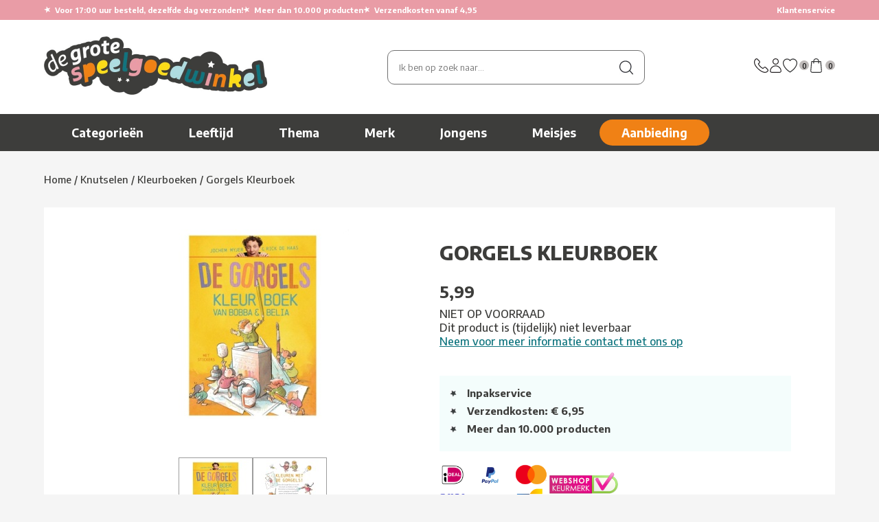

--- FILE ---
content_type: text/html; charset=utf-8
request_url: https://www.degrotespeelgoedwinkel.nl/knutselen/kleurboeken/gorgels-kleurboek/
body_size: 8085
content:
<!doctype html>
<html lang="nl">
<head>
    <title>Gorgels Kleurboek voordelig online kopen?</title>
    <meta http-equiv="content-type" content="text/html;charset=utf-8">
    <meta name="description" content="Gorgels Kleurboek online kopen doe je veilig bij De Grote Speelgoedwinkel.">
    <meta name="keywords" content="">
    <meta name="language" content="NL">
    <meta name="author" content="De Grote Speelgoedwinkel">
    <meta name="copyright" content="De Grote Speelgoedwinkel">
    <meta name="theme-color" content="#e99ca6">
                <meta property="og:image" content="https://www.degrotespeelgoedwinkel.nl/producten/9789025880385/groot/gorgels-kleurboek.jpg">
            
    <link href="/favicon.ico" rel="shortcut icon" type="image/x-icon">

    <link rel="preconnect" href="https://fonts.googleapis.com">
    <link rel="preconnect" href="https://fonts.gstatic.com" crossorigin>
    <link href="https://fonts.googleapis.com/css2?family=Encode+Sans:wght@100..900&display=swap" rel="stylesheet">

    <link href="/style.degrotespeelgoedwinkel-v298.css" rel="stylesheet" type="text/css">
        <style>
        #menu .thema a {
            background-image: url(/producten/karakters/_menu_sprite_DGSW-v89.jpg);
        }
        #menu .merk a {
            background-image: url(/producten/merken/_menu_sprite_DGSW-v95.jpg);
        }
    </style>
            <meta name="viewport" content="width=device-width, initial-scale=1">
        <style>
            @import "/style-smartphone-v298.css" screen and (max-width: 1182px);
        </style>
        <link rel="stylesheet" href="/style-2025-v298.css">
    <script src="//ajax.googleapis.com/ajax/libs/jquery/1.6/jquery.min.js" type="text/javascript"></script>
            <script src="/jquery-extensions-min-v6.js" type="text/javascript"></script>
    <script src="/script-v298.js" type="text/javascript"></script>
    <script type="text/javascript">
        PARAM = '';
        PARAM_VT = '';
        A4Y = '';
        CLFS = '';
        BP = '/';
        SHOP = 'DGSW';
        TFC_WS = '2087';
        GA_GTM = '1';
        GA_CMT = '';
        VM = false;
        VV = '';
    </script>
    
            <script>(function (w, d, s, l, i) {
                w[l] = w[l] || [];
                w[l].push({'gtm.start': new Date().getTime(), event: 'gtm.js'});
                var f = d.getElementsByTagName(s)[0], j = d.createElement(s), dl = l != 'dataLayer' ? '&l=' + l : '';
                j.async = true;
                j.src = 'https://www.googletagmanager.com/gtm.js?id=' + i + dl;
                f.parentNode.insertBefore(j, f);
            })(window, document, 'script', 'dataLayer', 'GTM-B3L4');</script>

        <!--
        <script async src="https://www.googletagmanager.com/gtag/js?id=G-WWQJ848Y9Z"></script>
        <script>
            window.dataLayer = window.dataLayer || [];
            function gtag(){dataLayer.push(arguments);}
            gtag('js', new Date());
            gtag('config', 'G-WWQJ848Y9Z');
        </script>
        -->
    
    </head>

<body class="">

<noscript>
    <iframe src="https://www.googletagmanager.com/ns.html?id=GTM-B3L4"
            height="0" width="0" style="display:none;visibility:hidden"></iframe>
</noscript>

<div id="topheader-bg">
    <div id="topheader">
                    <div id="topheader-stars">
                <span class="star-placeholder">
                    <span class="star">★</span> Voor 17:00 uur besteld, dezelfde dag verzonden!                </span>
                <span class="star-placeholder">
                    <span class="star">★</span> Meer dan 10.000 producten
                </span>
                <span class="star-placeholder">
                    <span class="star">★</span> Verzendkosten vanaf 4,95
                </span>
            </div>
            <a class="support" href="/klantenservice/">Klantenservice</a>
            </div>
</div>

<div id="header-bg">
    <div id="header">
        <div class="flex align-center gap-4">
            <a class="menu-toggler" href="#menu">
                <svg xmlns="http://www.w3.org/2000/svg" viewBox="0 0 24 24" fill="currentColor" class="size-8">
    <path fill-rule="evenodd" d="M3 6.75A.75.75 0 0 1 3.75 6h16.5a.75.75 0 0 1 0 1.5H3.75A.75.75 0 0 1 3 6.75ZM3 12a.75.75 0 0 1 .75-.75h16.5a.75.75 0 0 1 0 1.5H3.75A.75.75 0 0 1 3 12Zm0 5.25a.75.75 0 0 1 .75-.75h16.5a.75.75 0 0 1 0 1.5H3.75a.75.75 0 0 1-.75-.75Z" clip-rule="evenodd" />
</svg>
            </a>

            <a class="header-logo" href="/">
                <img src="/images/2025/logo-dgsw.jpg" alt="de grote speelgoedwinkel">
            </a>

            <div class="header-icons header-icons-mobile">
                <a href="/klantenservice/contact/">
                    <img src="/images/2025/icons/klantenservice.svg" alt="Contact">
                </a>

                <a href="/account/">
                    <img src="/images/2025/icons/account.svg" alt="Account">
                </a>

                <a class="inline-flex" href="/verlanglijstje/">
                    <img src="/images/2025/icons/favoriet.svg" alt="Verlanglijstje">
                    <span class="count-label" id="vlAantal">0</span>
                </a>

                <a class="inline-flex" href="/winkelwagen/">
                    <img src="/images/2025/icons/tas.svg" alt="Winkelwagen">
                    <span class="count-label">0</span>
                </a>
            </div>
        </div>

                <div class="header-zoeken" id="zoeken">
            <form action="https://www.degrotespeelgoedwinkel.nl/zoeken/" method="get" onsubmit="siteZoeken(this)">
                <div class="autofill" id="div-af-sitezoeken" onmousedown="autofillDivMouseDown(this)"
                     onmouseup="autofillDivMouseUp(this)" onmouseout="autofillDivMouseUp(this)"></div>
                <input class="clearValue" id="inp-af-sitezoeken" maxlength="50" name="zoekwoorden" type="text"
                       value="" onblur="autofillClose('div-af-sitezoeken', 250)"
                       onfocus="autofillOpen('div-af-sitezoeken')" onkeyup="autofillLoad(event)"
                       placeholder="Ik ben op zoek naar...">
                <a class="zoeken" href="https://www.degrotespeelgoedwinkel.nl/zoeken/" onclick="return siteZoeken(this)">
                    <img src="/images/2025/search.jpg" class="search-img" alt="Zoeken">
                </a>
                <a id="zoeken-legen" href="#zoeken-legen" title="Opnieuw">&times;</a>
            </form>
        </div>

        <div class="header-icons header-icons-tablet">
            <a href="/klantenservice/contact/">
                <img src="/images/2025/icons/klantenservice.svg" alt="Contact">
            </a>

            <a href="/account/">
                <img src="/images/2025/icons/account.svg" alt="Account">
            </a>

            <a class="inline-flex" href="/verlanglijstje/">
                <img src="/images/2025/icons/favoriet.svg" alt="Verlanglijstje">
                <span class="count-label" id="vlAantal">0</span>
            </a>

            <a class="inline-flex" href="/winkelwagen/">
                <img src="/images/2025/icons/tas.svg" alt="Winkelwagen">
                <span class="count-label">0</span>
            </a>
        </div>
    </div>
</div>

<div id="menu-bg">
    <ul id="menu">
        <li class="eerste">
            <a class="m sub" href="/categorieen/" id="suba1">Categorie&euml;n</a>
            <div class="sub" id="subm1">
                			<div class="kolom">
				<strong><a href="/bekende-merken/">Bekende merken</a></strong>
				<a href="/vtech/">Vtech Speelgoed</a>
				<a class="meer" href="/bekende-merken/" rel="nofollow">Meer...</a>
				<strong><a href="/lego/">Lego Speelgoed</a></strong>
				<a href="/lego/city/">Lego City</a>
				<a class="meer" href="/lego/" rel="nofollow">Meer...</a>
				<strong><a href="/playmobil/">Playmobil</a></strong>
				<a href="/playmobil/air-stuntshow/">Air Stuntshow</a>
				<a class="meer" href="/playmobil/" rel="nofollow">Meer...</a>
				<strong><a href="/baby-en-peuter/">Babyspeelgoed</a></strong>
				<a href="/baby-en-peuter/hout/">Hout</a>
				<a class="meer" href="/baby-en-peuter/" rel="nofollow">Meer...</a>
				<strong><a href="/peuter/">Peuterspeelgoed</a></strong>
				<a href="/peuter/activity-peuter/">Activity Peuter</a>
				<a class="meer" href="/peuter/" rel="nofollow">Meer...</a>
				<strong><a href="/gezelschapsspellen/">Gezelschapsspellen</a></strong>
				<a href="/gezelschapsspellen/lorcana/">Lorcana</a>
				<a class="meer" href="/gezelschapsspellen/" rel="nofollow">Meer...</a>
				<strong><a href="/tienerpoppen/">Tienerpoppen</a></strong>
				<a href="/tienerpoppen/barbie/">Barbie</a>
				<a class="meer" href="/tienerpoppen/" rel="nofollow">Meer...</a>
				<strong><a href="/puzzels/">Legpuzzels</a></strong>
				<a href="/puzzels/3d-puzzels/">3D-puzzels</a>
				<a class="meer" href="/puzzels/" rel="nofollow">Meer...</a>
			</div>
			<div class="kolom">
				<strong><a href="/hobby-en-creatief/">Knutselen</a></strong>
				<a href="/hobby-en-creatief/aquagelz/">Aquagelz</a>
				<a class="meer" href="/hobby-en-creatief/" rel="nofollow">Meer...</a>
				<strong><a href="/autos-en-garages/">Speelgoedauto</a></strong>
				<a href="/siku/">Siku</a>
				<strong><a href="/bekende-tv-figuren/">Bekende tv figuren</a></strong>
				<a href="/bekende-tv-figuren/five-nights-at-freddys/">Five Nights At Freddy's</a>
				<a class="meer" href="/bekende-tv-figuren/" rel="nofollow">Meer...</a>
				<strong><a href="/bouwspeelgoed-en-constructiespeelgoed/">Bouwspeelgoed</a></strong>
				<a href="/bouwspeelgoed-en-constructiespeelgoed/smartmax/">Smartmax</a>
				<a class="meer" href="/bouwspeelgoed-en-constructiespeelgoed/" rel="nofollow">Meer...</a>
				<strong><a href="/houten-speelgoed/">Houten speelgoed</a></strong>
				<a href="/houten-speelgoed/vormenstoof/">Vormenstoof</a>
				<a class="meer" href="/houten-speelgoed/" rel="nofollow">Meer...</a>
				<strong><a href="/op-afstand-bestuurbaar/">Radiografisch Speelgoed</a></strong>
				<a href="/op-afstand-bestuurbaar/autos/">Radiografische Auto´s</a>
				<a href="/op-afstand-bestuurbaar/robot/">Speelgoed robots</a>
				<strong><a href="/huishoud/">Keuken</a></strong>
				<a href="/huishoud/boodschappen/">Boodschappen</a>
				<a class="meer" href="/huishoud/" rel="nofollow">Meer...</a>
				<strong><a href="/jongens/">Jongensspeelgoed</a></strong>
				<a href="/jongens/mister-beast/">Mister Beast</a>
				<a class="meer" href="/jongens/" rel="nofollow">Meer...</a>
			</div>
			<div class="kolom">
				<strong><a href="/meisjes/">Meisjes</a></strong>
				<a href="/meisjes/kimmon/">Kimmon</a>
				<a class="meer" href="/meisjes/" rel="nofollow">Meer...</a>
				<strong><a href="/buitenspeelgoed/">Buitenspeelgoed</a></strong>
				<a href="/buitenspeelgoed/bellenblaas/">Bellenblaas</a>
				<a class="meer" href="/buitenspeelgoed/" rel="nofollow">Meer...</a>
				<strong><a href="/muziek-en-toebehoren/">Muziek Speelgoed</a></strong>
				<a href="/muziek-en-toebehoren/disco/">Disco</a>
				<a class="meer" href="/muziek-en-toebehoren/" rel="nofollow">Meer...</a>
				<strong><a href="/kleding-en-accessoires/">Kleding &amp; Accessoires</a></strong>
				<a href="/kleding-en-accessoires/kleding/">Verkleedkleding</a>
				<a href="/kleding-en-accessoires/accessoires/">Verkleedaccessoires</a>
				<strong><a href="/tassen-rugzakken-en-etuis/">Kindertassen, rugzakken, paraplu's en portemonnees</a></strong>
				<a href="/tassen-rugzakken-en-etuis/paraplus/">Kinderparaplu's</a>
				<a class="meer" href="/tassen-rugzakken-en-etuis/" rel="nofollow">Meer...</a>
				<strong><a href="/educatief/">Educatief Speelgoed</a></strong>
				<a href="/educatief/squla/">Squla</a>
				<a class="meer" href="/educatief/" rel="nofollow">Meer...</a>
				<strong><a href="/diversen/">Diversen</a></strong>
				<a href="/diversen/kadopapier/">Kadopapier</a>
				<a class="meer" href="/diversen/" rel="nofollow">Meer...</a>
				<strong><a href="/school/">School</a></strong>
				<a href="/school/eten-en-drinken/">Lunchboxen en Schoolbekers</a>
				<a href="/school/schoolartikelen/">Schoolartikelen</a>
			</div>
			<div class="kolom laatste">
				<strong><a href="/pluche-en-knuffels/">Knuffels</a></strong>
				<a href="/pluche-en-knuffels/snackles/">Snackles</a>
				<a class="meer" href="/pluche-en-knuffels/" rel="nofollow">Meer...</a>
				<strong><a href="/sport/">Sportartikelen</a></strong>
				<a href="/sport/voetbal/">Voetbal</a>
				<a class="meer" href="/sport/" rel="nofollow">Meer...</a>
				<strong><a href="/feestartikelen/">Feestartikelen</a></strong>
				<a href="/kleding-en-accessoires/">Carnaval</a>
				<a class="meer" href="/feestartikelen/" rel="nofollow">Meer...</a>
				<strong><a href="/boeken/">Boeken</a></strong>
				<a href="/boeken/deltas/">Boeken</a>
				<strong class="geensubs"><a href="/baby-annabell/">Baby Annabell</a></strong>
				<strong class="geensubs"><a href="/little-dutch/">Little Dutch</a></strong>
				<strong class="geensubs"><a href="/categorieen/">Meer categorie&euml;n...</a></strong>
			</div>
            </div>
        </li>
        <li>
            <a class="m sub" href="#" id="suba2">Leeftijd</a>
            <div class="sub" id="subm2">
                			<div class="kolom">
				<strong>Leeftijd: 0 jaar of ouder</strong>
				<a href="https://www.degrotespeelgoedwinkel.nl/zoeken/?leeftijd=0-2">0 tot 2 jaar</a>
				<a href="https://www.degrotespeelgoedwinkel.nl/zoeken/?leeftijd=2">vanaf 2 jaar</a>
				<a href="https://www.degrotespeelgoedwinkel.nl/zoeken/?leeftijd=3">vanaf 3 jaar</a>
				<a href="https://www.degrotespeelgoedwinkel.nl/zoeken/?leeftijd=4">vanaf 4 jaar</a>
				<a href="https://www.degrotespeelgoedwinkel.nl/zoeken/?leeftijd=5">vanaf 5 jaar</a>
				<a href="https://www.degrotespeelgoedwinkel.nl/zoeken/?leeftijd=6">vanaf 6 jaar</a>
				<a href="https://www.degrotespeelgoedwinkel.nl/zoeken/?leeftijd=7">vanaf 7 jaar</a>
				<a href="https://www.degrotespeelgoedwinkel.nl/zoeken/?leeftijd=8">vanaf 8 jaar</a>
				<a href="https://www.degrotespeelgoedwinkel.nl/zoeken/?leeftijd=9">vanaf 9 jaar</a>
				<a href="https://www.degrotespeelgoedwinkel.nl/zoeken/?leeftijd=10">vanaf 10 jaar</a>
				<a href="https://www.degrotespeelgoedwinkel.nl/zoeken/?leeftijd=11">vanaf 11 jaar</a>
				<a href="https://www.degrotespeelgoedwinkel.nl/zoeken/?leeftijd=12">vanaf 12 jaar</a>
				<a href="https://www.degrotespeelgoedwinkel.nl/zoeken/?leeftijd=13-">13 jaar en ouder</a>
				
			</div>
			<div class="kolom laatste">
				<strong>Leeftijd: 0 - 24 maanden</strong>
				<a href="https://www.degrotespeelgoedwinkel.nl/zoeken/?leeftijd=0-2&amp;leeftijd_vanaf=0">Vanaf 0 maanden</a>
				<a href="https://www.degrotespeelgoedwinkel.nl/zoeken/?leeftijd=0-2&amp;leeftijd_vanaf=3">Vanaf 3 maanden</a>
				<a href="https://www.degrotespeelgoedwinkel.nl/zoeken/?leeftijd=0-2&amp;leeftijd_vanaf=6">Vanaf 6 maanden</a>
				<a href="https://www.degrotespeelgoedwinkel.nl/zoeken/?leeftijd=0-2&amp;leeftijd_vanaf=9">Vanaf 9 maanden</a>
				<a href="https://www.degrotespeelgoedwinkel.nl/zoeken/?leeftijd=0-2&amp;leeftijd_vanaf=12">Vanaf 12 maanden</a>
				<a href="https://www.degrotespeelgoedwinkel.nl/zoeken/?leeftijd=0-2&amp;leeftijd_vanaf=18">Vanaf 18 maanden</a>
			</div>
			<a class="mid" href="/zoeken/?alle" rel="nofollow">Alle leeftijden...</a>
            </div>
        </li>
        <li>
            <a class="m sub" href="#" id="suba3">Thema</a>
            <div class="sub" id="subm3">
                			<div class="kolom sprite thema">
				<a href="https://www.degrotespeelgoedwinkel.nl/zoeken/?karakter=Brandweerman+Sam" class="sprite-r1">Brandweerman Sam</a>
				<a href="https://www.degrotespeelgoedwinkel.nl/zoeken/?karakter=Dragons" class="sprite-r2">Dragons</a>
				<a href="https://www.degrotespeelgoedwinkel.nl/zoeken/?karakter=Minions" class="sprite-r3">Minions</a>
				<a href="https://www.degrotespeelgoedwinkel.nl/zoeken/?karakter=Paw+Patrol" class="sprite-r4">Paw Patrol</a>
			</div>
			<div class="kolom sprite thema">
				<a href="/bekende-tv-figuren/peppa-pig/" class="sprite-r5">Peppa Pig</a>
				<a href="/barbie/" class="sprite-r6">Barbie</a>
				<a href="/bekende-tv-figuren/cars/" class="sprite-r7">Cars</a>
				<a href="/disney-princess/" class="sprite-r8">Disney Princess</a>
			</div>
			<div class="kolom laatste sprite thema">
				<a href="https://www.degrotespeelgoedwinkel.nl/zoeken/?karakter=Filly" class="sprite-r9">Filly</a>
				<a href="/bekende-tv-figuren/nijntje/" class="sprite-r10">Nijntje</a>
				<a href="https://www.degrotespeelgoedwinkel.nl/zoeken/?karakter=Smurfen" class="sprite-r11">Smurfen</a>
				<a href="/baby-en-peuter/woezel-en-pip/" class="sprite-r12">Woezel &amp; Pip</a>
				<a href="/bekende-tv-figuren/star-wars/" class="sprite-r13">Star Wars</a>
			</div>
			<a class="mid3" href="/zoeken/?alle" rel="nofollow">Alle thema's...</a>
            </div>
        </li>
        <li>
            <a class="m sub" href="/bekende-merken/" id="suba4">Merk</a>
            <div class="sub" id="subm4">
                			<div class="kolom sprite merk">
				<a href="https://www.degrotespeelgoedwinkel.nl/zoeken/?merk=Little+Dutch" class="sprite-r1">Little Dutch</a>
				<a href="/baby-born/" class="sprite-r2">Baby Born</a>
				<a href="/barbie/" class="sprite-r3">Barbie</a>
				<a href="/lego/duplo/" class="sprite-r4">Duplo</a>
				<a href="/fisher-price/" class="sprite-r5">Fisher Price</a>
				<a href="https://www.degrotespeelgoedwinkel.nl/zoeken/?merk=Hot+Wheels" class="sprite-r6">Hot Wheels</a>
				<a href="/jumbo/" class="sprite-r7">Jumbo</a>
				<a href="/lego/" class="sprite-r8">Lego</a>
				<a href="/playmobil/" class="sprite-r9">Playmobil</a>
				<a href="/ravensburger/" class="sprite-r10">Ravensburger</a>
				<a href="/vtech/" class="sprite-r11">Vtech</a>
			</div>
			<div class="kolom laatste sprite merk">
				<a href="/999-games/" class="sprite-r12">999-games</a>
				<a href="/bruder/" class="sprite-r13">Bruder</a>
				<a href="/bruynzeel/" class="sprite-r14">Bruynzeel</a>
				<a href="/carrera/" class="sprite-r15">Carrera</a>
				<a href="/chicco/" class="sprite-r16">Chicco</a>
				<a href="https://www.degrotespeelgoedwinkel.nl/zoeken/?merk=Goliath" class="sprite-r17">Goliath</a>
				<a href="/hasbro/" class="sprite-r18">Hasbro</a>
				<a href="/hasbro/nerf/" class="sprite-r19">Nerf</a>
				<a href="https://www.degrotespeelgoedwinkel.nl/zoeken/?merk=Clementoni" class="sprite-r20">Clementoni</a>
				<a href="https://www.degrotespeelgoedwinkel.nl/zoeken/?merk=Dickie+Toys" class="sprite-r21">Dickie Toys</a>
				<a href="https://www.degrotespeelgoedwinkel.nl/zoeken/?merk=Mattel" class="sprite-r22">Mattel</a>
				<a href="/megabloks/" class="sprite-r23">Mega Bloks</a>
			</div>
			<a class="mid" href="/bekende-merken/">Meer merken...</a>
            </div>
        </li>
        <li><a class="m" href="/jongens/" id="suba5">Jongens</a></li>
        <li><a class="m" href="/meisjes/" id="suba6">Meisjes</a></li>
        <li class="aanbieding"><a class="m" href="/aanbiedingen/" id="suba7">Aanbieding</a></li>
    </ul>

    <a href="#menu" id="menu-close-btn">
        <img alt="x" class="size-6" src="/images/2025/icons/kruis-white.svg">
    </a>
</div>

<div id="container">
    <div class="breadcrumb" itemscope itemtype="http://schema.org/BreadcrumbList"><span itemprop="itemListElement" itemscope itemtype="http://schema.org/ListItem"><a href="/" itemprop="item"><span itemprop="name">Home</span><meta itemprop="position" content="1"></a></span> / <span itemprop="itemListElement" itemscope itemtype="http://schema.org/ListItem"><a href="/hobby-en-creatief/" itemprop="item"><span itemprop="name">Knutselen</span><meta itemprop="position" content="2"></a></span> / <span itemprop="itemListElement" itemscope itemtype="http://schema.org/ListItem"><a href="/hobby-en-creatief/kleurboeken/" itemprop="item"><span itemprop="name">Kleurboeken</span><meta itemprop="position" content="3"></a></span> / <span itemprop="itemListElement" itemscope itemtype="http://schema.org/ListItem"><a class="vet" href="/knutselen/kleurboeken/gorgels-kleurboek/" itemprop="item"><span itemprop="name">Gorgels Kleurboek</span><meta itemprop="position" content="4"></a></span></div>            <div id="content">                <div itemscope itemtype="https://schema.org/Product">
        <div class="richsnippets">
            <meta itemprop="sku" content="161142">
                            <meta itemprop="gtin13" content="9789025880385">
                                <span itemprop="offers" itemscope itemtype="https://schema.org/Offer">
                    <meta itemprop="seller" content="De Grote Speelgoedwinkel">
                    <meta itemprop="priceCurrency" content="EUR">
                    <meta itemprop="price" content="5.99">
                    <meta itemprop="availability" content="OutOfStock">
                </span>
                            <meta itemprop="name" content="Gorgels Kleurboek">
            <meta itemprop="url" content="https://www.degrotespeelgoedwinkel.nl/knutselen/kleurboeken/gorgels-kleurboek/">
        </div>

        <div class="product-detail">
            
            <div class="product-detail-image">
                <a class="photo" href="/producten/9789025880385/groot/gorgels-kleurboek.jpg" id="a-img-groot" rel="thumbs"
                   target="_blank" itemprop="image">
                    <img alt="Gorgels Kleurboek" src="/producten/9789025880385/detail/gorgels-kleurboek.jpg"
                         title="Vergroot Gorgels Kleurboek"></a>

                                    <div class="thumbs">
                                                    <a href="/producten/9789025880385/groot/gorgels-kleurboek.jpg" rel="thumbs" target="_blank">
                                <img alt="Gorgels Kleurboek" src="/producten/9789025880385/small/gorgels-kleurboek.jpg" title="Bekijken"></a>
                                                        <a href="/producten/9789025880385_2/groot/gorgels-kleurboek.jpg" rel="thumbs" target="_blank">
                                <img alt="Gorgels Kleurboek" src="/producten/9789025880385_2/small/gorgels-kleurboek.jpg" title="Bekijken"></a>
                                                </div>
                                </div>

            <div class="product-detail-content">
                <h1>GORGELS KLEURBOEK</h1>

                <!-- todo: review sterren ? -->

                                    <div class="price">
                                                    <p>5,99</p>
                                                </div>

                    <div class="stock">
                        NIET OP VOORRAAD<br>Dit product is (tijdelijk) niet leverbaar<br><a href="https://www.degrotespeelgoedwinkel.nl/klantenservice/serviceformulier/">Neem voor meer informatie contact met ons op</a>                    </div>

                    <div class="buttons">
                        
                                            </div>
                
                <!-- todo ??? -->
                
                <div class="usp">
                    <ul>
                        
                        <li>Inpakservice</li>

                                                    <li>Verzendkosten: &euro; 6,95</li>
                        
                        <li>Meer dan 10.000 producten</li>
                    </ul>
                </div>

                <div class="pay-keurmerk">
                    <img alt="Betaalopties" class="pay-logos" src="/images/2025/betaal-logos.png">

                    <img alt="Webshop Keurmerk" src="/images/webshop-keurmerk-100x37.png">
                </div>
            </div>
        </div>

        <div class="product-tabs">
            <ul class="tabs">
                <li class="selected">
                    <a href="#overzicht" onclick="return openTab()">Beschrijving</a>
                </li>
                <li>
                    <a href="#afbeeldingen" onclick="return openTab('afbeeldingen')">
                        Afbeeldingen                    </a>
                </li>
                <li>
                    <a href="#beoordelingen" onclick="return openTab('beoordelingen')">Beoordelingen</a>
                </li>
            </ul>

            <div class="beschrijving">
                <div id="tab-content-beschrijving" itemprop="description">
                    <h2>LEUK KLEURBOEK VAN DE GORGELS!</h2>
                    Als echte Gorgels-fan mag dit&nbsp;Gorgels Kleurboek niet in jouw boekenkast ontbreken! In dit kleurboek staan mooie en grappige platen van Bobba en Belia uit de boekenserie van Jochem Myjer. Jij mag zelf bepalen welke kleuren jij de wereld van Bobba en Belia geeft en welke stickers jij waar plakt. Ga je mee op avontuur?<br>
<br>
Kenmerken:
<ul>
    <li>Gorgels Kleurboek</li>
    <li>Met stickers</li>
    <li>32 bladzijden</li>
    <li>31,4 x 25,4 x 2,7cm</li>
</ul>                </div>

                <div id="tab-content-specificaties">
                        <h3>DETAILS</h3>
    <table class="specs">
                    <tr>
                <td>Leeftijd</td>
                <td class="dp">:</td>
                <td>vanaf 4 jaar</td>
            </tr>
                    <tr>
            <td>Geschikt voor</td>
            <td class="dp">:</td>
            <td>Jongens en Meisjes</td>
        </tr>
                    <tr>
                <td>Materiaal</td>
                <td class="dp">:</td>
                <td>Papier</td>
            </tr>
                        <tr>
                <td>Batterijen</td>
                <td class="dp">:</td>
                <td>Nee</td>
            </tr>
                        <tr>
                <td>Introductie</td>
                <td class="dp">:</td>
                <td>01-2023</td>
            </tr>
                </table>
    <p class="kleine-delen">
        <img alt="Niet voor 0-3" src="/images/niet-geschikt-0-3.jpg" style="vertical-align: -10px">
        <span>Bevat kleine delen, niet geschikt voor kinderen beneden de 3 jaar</span>
    </p>
                    </div>

                <div id="tab-content-afbeeldingen">
                    <h3>Afbeeldingen</h3>
                                                <a class="thumb" href="/producten/9789025880385/groot/gorgels-kleurboek.jpg" rel="thumbs" target="_blank">
                                <img alt="Gorgels Kleurboek" src="/producten/9789025880385/small/gorgels-kleurboek.jpg" title="Bekijken"></a>
                                                        <a class="thumb" href="/producten/9789025880385_2/groot/gorgels-kleurboek.jpg" rel="thumbs" target="_blank">
                                <img alt="Gorgels Kleurboek" src="/producten/9789025880385_2/small/gorgels-kleurboek.jpg" title="Bekijken"></a>
                                            </div>

                <div id="tab-content-beoordelingen">
                                            <h3>Er zijn nog geen beoordelingen</h3>
                                            <a name="reviews"></a>
                                            <p>Van dit product is nog geen beoordeling beschikbaar.</p>
                                        </div>
            </div>
        </div>

        <div>
                            <h3>
                                            Sorry dit artikel is uitverkocht.
                                                                Misschien is dit wat voor je?
                                    </h3>

                <form action="/winkelwagen/" method="post">
                    <div class="producten">
                            <div class="product" data-id="163625">
            
                            <a class="product-wishlist not-in-wishlist" href="/verlanglijstje/?id=163625"
                   rel="nofollow" title="Voeg toe aan verlanglijstje">
                    <img src="/images/2025/icons/favoriet.svg" alt="Wishlist">
                </a>
            
            <a href="/knutselen/kleurboeken/wenskaarten-om-in-te-kleuren-i-love-cats/">                <img alt="Wenskaarten Om In Te Kleuren - I Love Cats" class="foto" src="/producten/0102209/thumb/wenskaarten-om-in-te-kleuren-i-love-cats.jpg"></a>

            <a href="/knutselen/kleurboeken/wenskaarten-om-in-te-kleuren-i-love-cats/" class="titel">Wenskaarten Om In Te Kleuren - I Love Cats</a>

            <div class="flex justify-between align-center prices">
                <span class="inline-flex gap-2"><span class="price">14,95</span></span>
                                    <a class="knop blauw" href="/winkelwagen/?id=163625"
                       rel="nofollow">Bestel</a>
                                </div>
        </div>
                <div class="product" data-id="163576">
            
                            <a class="product-wishlist not-in-wishlist" href="/verlanglijstje/?id=163576"
                   rel="nofollow" title="Voeg toe aan verlanglijstje">
                    <img src="/images/2025/icons/favoriet.svg" alt="Wishlist">
                </a>
            
            <a href="/knutselen/kleurboeken/topmodel-pocket-kleurboek-163576/">                <img alt="Topmodel Pocket Kleurboek" class="foto" src="/producten/0012726/thumb/topmodel-pocket-kleurboek.jpg"></a>

            <a href="/knutselen/kleurboeken/topmodel-pocket-kleurboek-163576/" class="titel">Topmodel Pocket Kleurboek</a>

            <div class="flex justify-between align-center prices">
                <span class="inline-flex gap-2"><span class="price">4,95</span></span>
                                    <a class="knop blauw" href="/winkelwagen/?id=163576"
                       rel="nofollow">Bestel</a>
                                </div>
        </div>
                <div class="product" data-id="163865">
            
                            <a class="product-wishlist not-in-wishlist" href="/verlanglijstje/?id=163865"
                   rel="nofollow" title="Voeg toe aan verlanglijstje">
                    <img src="/images/2025/icons/favoriet.svg" alt="Wishlist">
                </a>
            
            <a href="/knutselen/kleurboeken/topmodel-special-kleurboek/">                <img alt="Topmodel Special Kleurboek" class="foto" src="/producten/0012468/thumb/topmodel-special-kleurboek.jpg"></a>

            <a href="/knutselen/kleurboeken/topmodel-special-kleurboek/" class="titel">Topmodel Special Kleurboek</a>

            <div class="flex justify-between align-center prices">
                <span class="inline-flex gap-2"><span class="price">7,95</span></span>
                                    <a class="knop blauw" href="/winkelwagen/?id=163865"
                       rel="nofollow">Bestel</a>
                                </div>
        </div>
                            </div>
                </form>
                        <div class="ookleuk">
            <h3>Maak een combideal en ontvang 5% korting</h3>
            <div class="producten">
                        <div class="product" data-id="167384">
            
                            <a class="product-wishlist not-in-wishlist" href="/verlanglijstje/?id=167384"
                   rel="nofollow" title="Voeg toe aan verlanglijstje">
                    <img src="/images/2025/icons/favoriet.svg" alt="Wishlist">
                </a>
            
            <a href="/knutselen/kleurboeken/mijn-wondermooie-kleurblok/">                <img alt="Mijn Wondermooie Kleurblok" class="foto" src="/producten/0690770/thumb/mijn-wondermooie-kleurblok.jpg"></a>

            <a href="/knutselen/kleurboeken/mijn-wondermooie-kleurblok/" class="titel">Mijn Wondermooie Kleurblok</a>

            <div class="flex justify-between align-center prices">
                <span class="inline-flex gap-2"><span class="price">9,95</span></span>
                                    <a class="knop blauw" href="/winkelwagen/?id=167384"
                       rel="nofollow">Bestel</a>
                                </div>
        </div>
                <div class="product" data-id="152419">
            
                            <a class="product-wishlist not-in-wishlist" href="/verlanglijstje/?id=152419"
                   rel="nofollow" title="Voeg toe aan verlanglijstje">
                    <img src="/images/2025/icons/favoriet.svg" alt="Wishlist">
                </a>
            
            <a href="/meisjes/minimoomis/ylvi-kleurboek-met-eenhoorn-pailletten/">                <img alt="Ylvi Kleurboek Met Eenhoorn Pailletten" class="foto" src="/producten/NW11-011580/thumb/ylvi-kleurboek-met-eenhoorn-pailletten.jpg"></a>

            <a href="/meisjes/minimoomis/ylvi-kleurboek-met-eenhoorn-pailletten/" class="titel">Ylvi Kleurboek Met Eenhoorn Pailletten</a>

            <div class="flex justify-between align-center prices">
                <span class="inline-flex gap-2"><span class="price">6,95</span></span>
                                    <a class="knop blauw" href="/winkelwagen/?id=152419"
                       rel="nofollow">Bestel</a>
                                </div>
        </div>
                <div class="product" data-id="151439">
            
                            <a class="product-wishlist not-in-wishlist" href="/verlanglijstje/?id=151439"
                   rel="nofollow" title="Voeg toe aan verlanglijstje">
                    <img src="/images/2025/icons/favoriet.svg" alt="Wishlist">
                </a>
            
            <a href="/meisjes/paarden/dreamhorse-kleur-en-stencilboek-26x25cm/">                <img alt="Dreamhorse Kleur en Stencilboek 26x25cm" class="foto" src="/producten/01-655-1895/thumb/dreamhorse-kleur-en-stencilboek-26x25cm.jpg"></a>

            <a href="/meisjes/paarden/dreamhorse-kleur-en-stencilboek-26x25cm/" class="titel">Dreamhorse Kleur en Stencilboek 26x25cm</a>

            <div class="flex justify-between align-center prices">
                <span class="inline-flex gap-2"><span class="price">8,99</span></span>
                                    <a class="knop blauw" href="/winkelwagen/?id=151439"
                       rel="nofollow">Bestel</a>
                                </div>
        </div>
                    </div>
        </div>
                </div>
                    <div id="imgs-popup-container">
                <div id="imgs-popup">
                    <h4>Gorgels Kleurboek</h4>
                    <div class="groot-thumbs">
                        <div class="groot" onclick="$.colorbox.close()" title="Sluiten">
                            <img alt="Gorgels Kleurboek" id="img-groot"
                                 oncontextmenu="return false">
                            <div id="video-groot"><!-- videoId= --></div>
                        </div>
                        <div class="rechts">
                                                            <a href="/producten/9789025880385/groot/gorgels-kleurboek.jpg" onclick="return showImg(this)">
                                    <img alt="Gorgels Kleurboek" src="/producten/9789025880385/small/gorgels-kleurboek.jpg" title="Bekijken"></a>
                                                                <a href="/producten/9789025880385_2/groot/gorgels-kleurboek.jpg" onclick="return showImg(this)">
                                    <img alt="Gorgels Kleurboek" src="/producten/9789025880385_2/small/gorgels-kleurboek.jpg" title="Bekijken"></a>
                                                        </div>
                    </div>
                </div>
            </div>
                </div>

    <script type="text/javascript">
        $(function () {
            productDetailsActies();
        });
    </script>
            </div>            </div>

<div id="footer">
    <div class="content">
        <div class="links">
            <p class="h3">Klantenservice</p>
            <ul>
                <li><a href="/klantenservice/bestellen/">Bestellen</a></li>
                <li><a href="/klantenservice/bezorgen/">Bezorgen</a></li>
                <li><a href="/klantenservice/betalen/">Betalen</a></li>
                <li><a href="/klantenservice/informatie-en-voorwaarden/">Voorwaarden</a></li>
                <li><a href="/klantenservice/informatie-en-voorwaarden/#privacy-policy">Privacy policy</a></li>
            </ul>
        </div>

        <div class="links">
            <p class="h3">Over ons</p>
            <ul>
                <li><a href="/klantenservice/contact/">Medewerkers</a></li>
                <li><a href="/klantenservice/garantie-en-service/">Garantie</a></li>
                <li><a href="/klantenservice/retourneren/">Retourneren</a></li>
            </ul>
        </div>

        <div class="links">
            <p class="h3">Account</p>
            <ul>
                <li><a href="/account/">Inloggen</a></li>
                <li><a href="/verlanglijstje/">Mijn verlanglijstje</a></li>
                <li><a href="/winkelwagen/">Winkelmand</a></li>
            </ul>
        </div>

        <div class="links">
            <p class="h3">Contact</p>
            <ul>
                <li><a href="tel:0515331200">0515 - 33 12 00</a></li>
                <li><a href="/klantenservice/contact/">E-mail</a></li>
            </ul>
        </div>
    </div>

    <div class="content">
        <div class="betaalinfo">
            <p class="h3">Veilig betalen</p>
            <a class="pay-logos" href="/klantenservice/betalen/">
                <img alt="Betaalopties" src="/images/2025/betaal-logos.png"></a>
        </div>

        <div class="waarborg">
            <p class="h3">Veilig winkelen</p>
            <a href="https://www.keurmerk.info/nl/consumenten/webwinkel/?key=10996" target="_blank">
                <img alt="Webshop Keurmerk"
                     src="/images/webshop-keurmerk-100x37.png" onclick="_gaq.push(['_trackEvent', 'Footer', 'click', 'thuiswinkel'])"></a>
        </div>

        <div class="volgons">
            <p class="h3">Volg ons</p>
            <a href="#">Aanmelden nieuwsbrief</a>
        </div>

        <div class="socials">
            <a href="https://www.facebook.com/degrotespeelgoedwinkel" target="_blank" title="Facebook">
                <img alt="Facebook" class="footer-facebook" src="/images/2025/footer-facebook.jpg">
            </a>
        </div>
    </div>

    
    <div class="content content-copy">
        <div class="copy">
            <p>
                &copy; 2009 - 2026 De Grote Speelgoedwinkel                &ndash; Speelgoed, Puzzels en Spellen                &ndash; <a href="https://www.degrotespeelgoedwinkel.nl/sitemap/">Sitemap</a>
            </p>
                        <p>
                Powered by <a href="https://www.tttsoftware.nl/" target="_blank"
                              title="internet &amp; software oplossingen">TTT software</a>
            </p>
        </div>
    </div>
</div>
<script type="text/javascript">
var google_tag_params = {
	ecomm_prodid: [161142,163625,163576,163865,167384,152419,151439],
	ecomm_pagetype: 'product',
	ecomm_totalvalue: 59.73};
</script>
<script type="text/javascript">
/* <![CDATA[ */
var google_conversion_id = 1028112109;
var google_conversion_label = "TmIcCLu97AEQ7f2e6gM";
var google_custom_params = window.google_tag_params;
var google_remarketing_only = true;
/* ]]> */
</script>
<script type="text/javascript" src="//www.googleadservices.com/pagead/conversion.js"></script>
<noscript>
<div style="display:inline;"><img height="1" width="1" style="border-style:none;" alt="" src="//googleads.g.doubleclick.net/pagead/viewthroughconversion/1028112109/?value=0&amp;label=TmIcCLu97AEQ7f2e6gM&amp;guid=ON&amp;script=0"></div>
</noscript>

<script src="/script-2025-v298.js" type="text/javascript"></script>

</body>
</html>

--- FILE ---
content_type: image/svg+xml
request_url: https://www.degrotespeelgoedwinkel.nl/images/2025/icons/account.svg
body_size: 2947
content:
<?xml version="1.0" encoding="UTF-8" standalone="no"?>
<svg
   version="1.1"
   id="svg1"
   width="416.04001"
   height="520.91998"
   viewBox="0 0 416.04001 520.91998"
   xmlns="http://www.w3.org/2000/svg"
   xmlns:svg="http://www.w3.org/2000/svg">
  <defs id="defs1" />
  <g id="g1">
    <g id="group-R5">
      <path
         id="path2"
         d="m 1555.96,3686.93 c -343.78,0 -623.468,-279.69 -623.468,-623.47 0,-343.79 279.688,-623.47 623.468,-623.47 343.79,0 623.48,279.68 623.48,623.47 0,343.78 -279.69,623.47 -623.48,623.47 z m 0,-1466.94 c -465.09,0 -843.468,378.38 -843.468,843.47 0,465.09 378.378,843.47 843.468,843.47 465.1,0 843.48,-378.38 843.48,-843.47 0,-465.09 -378.38,-843.47 -843.48,-843.47"
         style="fill:#231f20;fill-opacity:1;fill-rule:nonzero;stroke:none"
         transform="matrix(0.13333333,0,0,-0.13333333,0,520.92)" />
      <path
         id="path3"
         d="M 2544.94,215.969 H 588.156 c -201.258,0 -364.703,131.871 -371.199,295.261 45.273,703.03 629.188,1255.19 1344.003,1255.19 82.93,0 165.85,-7.55 247.38,-22.71 79.68,-14.82 157.99,-36.89 233.68,-65.85 74.44,-28.49 146.32,-63.63 214.56,-104.83 67.66,-40.86 131.73,-87.65 191.27,-139.65 59.41,-51.88 114.29,-108.94 163.84,-170.31 49.71,-61.59 94.03,-127.52 132.25,-196.83 38.6,-70.002 70.95,-143.431 96.51,-219.181 26.04,-77.18 45.01,-156.739 56.61,-237.368 3.55,-24.632 6.41,-49.363 8.59,-74.14 4.15,-47.301 2.94,-91.321 -19.45,-134.223 -18.03,-34.527 -43.24,-65.039 -72.68,-90.449 -65.45,-56.488 -150.55,-87.641 -236.28,-93.758 -10.74,-0.769 -21.52,-1.152 -32.3,-1.152 z M 1560.96,1986.42 c -83.68,0 -167.36,-6.6 -249.98,-19.88 -80.93,-13 -160.83,-32.4 -238.7,-57.97 -76.592,-25.14 -151.217,-56.25 -223.01,-92.91 C 778.176,1779.35 709.867,1737.6 645.105,1690.93 580.633,1644.47 519.68,1593.14 462.91,1537.53 406.16,1481.93 353.598,1422.06 305.828,1358.58 257.871,1294.85 214.746,1227.49 176.988,1157.24 138.895,1086.35 106.266,1012.53 79.5352,936.621 42.207,830.629 13.9531,719.051 3.38672,606.98 -3.20313,537.07 -1.04688,465.719 17.6328,397.711 30.1641,352.07 49.5195,308.352 74.6641,268.27 116.637,201.359 174.063,144.762 240.035,101.559 310.055,55.7109 389.566,24.9414 471.887,10.2383 510.238,3.37891 549.199,0 588.156,0 c 0,0 1956.764,0 1956.784,0 88.16,0 176.3,17.5195 257.23,52.6289 75.69,32.8399 144.94,80.9921 200.44,142.2031 32.46,35.797 60.36,75.949 81.77,119.309 16.29,32.961 28.33,66.91 32.99,103.519 4.7,36.942 3.08,74.32 0.29,111.352 -3.62,48.07 -9.26,95.84 -16.32,143.527 -12.75,79.77 -31.67,158.543 -56.57,235.391 -24.45,75.468 -54.68,149.06 -90.33,219.93 -35.25,70.09 -75.8,137.51 -121.17,201.52 -45.13,63.65 -95.02,123.91 -149.12,180.12 -54.05,56.17 -112.31,108.28 -174.14,155.76 -62.06,47.67 -127.72,90.65 -196.25,128.43 -69.17,38.14 -141.26,70.99 -215.45,98.13 -75.41,27.59 -152.96,49.28 -231.74,64.85 -80.78,15.97 -162.82,25.49 -245.11,28.61 -20.16,0.76 -40.33,1.14 -60.5,1.14"
         style="fill:#231f20;fill-opacity:1;fill-rule:nonzero;stroke:none"
         transform="matrix(0.13333333,0,0,-0.13333333,0,520.92)" />
    </g>
  </g>
</svg>
